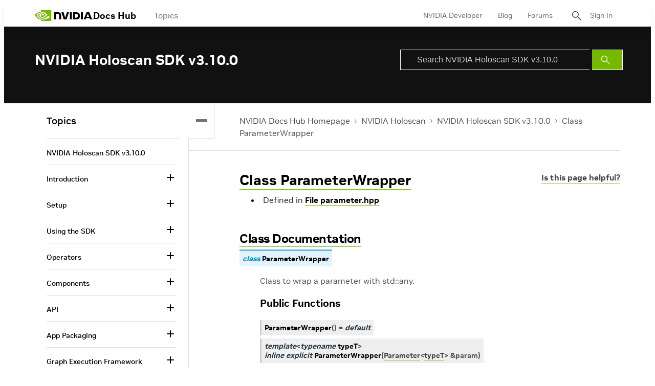

--- FILE ---
content_type: application/x-javascript;charset=utf-8
request_url: https://smetrics.nvidia.com/id?d_visid_ver=5.5.0&d_fieldgroup=A&mcorgid=F207D74D549850760A4C98C6%40AdobeOrg&mid=01118496560672283190711624742044460350&ts=1769019481113
body_size: -42
content:
{"mid":"01118496560672283190711624742044460350"}